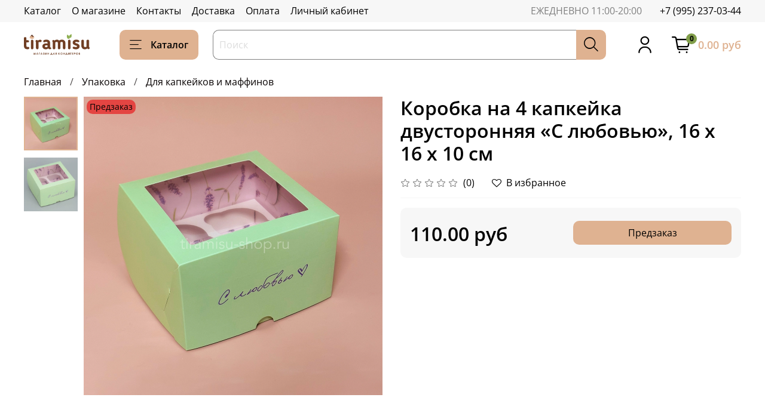

--- FILE ---
content_type: image/svg+xml
request_url: https://static.insales-cdn.com/files/1/3707/19697275/original/799d7b286162a2ef9c4265b0c3195d4f.svg
body_size: 1352
content:
<?xml version="1.0" standalone="no"?>
<!DOCTYPE svg PUBLIC "-//W3C//DTD SVG 20010904//EN"
 "http://www.w3.org/TR/2001/REC-SVG-20010904/DTD/svg10.dtd">
<svg version="1.0" xmlns="http://www.w3.org/2000/svg"
 width="2564.000000pt" height="2584.000000pt" viewBox="0 0 2564.000000 2584.000000"
 preserveAspectRatio="xMidYMid meet">

<g transform="translate(0.000000,2584.000000) scale(0.100000,-0.100000)"
fill="#000000" stroke="none">
<path d="M12510 25709 c-2874 -124 -5593 -1227 -7750 -3145 -1506 -1339 -2678
-3045 -3385 -4929 -772 -2058 -985 -4276 -620 -6465 244 -1459 759 -2888 1506
-4172 l109 -187 -544 -1618 c-1132 -3365 -1695 -5039 -1702 -5057 -6 -16 -4
-18 12 -12 10 4 1565 502 3454 1107 l3435 1100 140 -76 c206 -112 590 -299
835 -408 1250 -554 2569 -895 3930 -1016 425 -38 616 -46 1125 -45 486 0 668
7 1060 40 3792 319 7223 2358 9340 5549 1136 1713 1835 3703 2014 5740 35 395
42 528 48 960 20 1431 -186 2770 -631 4110 -542 1629 -1377 3067 -2546 4384
-199 225 -703 732 -930 936 -2083 1870 -4653 2972 -7420 3180 -458 34 -1030
43 -1480 24z m1215 -2099 c237 -17 461 -40 665 -66 2293 -293 4446 -1369 6078
-3038 1707 -1747 2737 -4005 2932 -6431 41 -508 41 -1142 0 -1650 -152 -1882
-801 -3658 -1901 -5200 -504 -707 -1131 -1383 -1801 -1943 -1918 -1600 -4329
-2453 -6813 -2409 -576 11 -1032 52 -1570 143 -1363 230 -2724 757 -3855 1492
-63 41 -119 75 -125 75 -5 0 -903 -287 -1994 -636 -1092 -350 -1986 -635
-1987 -634 -1 1 136 409 303 907 294 871 490 1456 831 2470 l159 475 -92 130
c-813 1145 -1401 2514 -1679 3907 -145 726 -200 1290 -200 2048 0 432 7 612
40 965 253 2733 1580 5245 3709 7020 1091 909 2383 1595 3750 1990 725 209
1483 341 2225 385 96 6 202 12 235 14 119 7 953 -3 1090 -14z"/>
<path d="M8680 19335 c-84 -16 -228 -64 -305 -102 -133 -67 -222 -137 -413
-327 -374 -369 -569 -626 -758 -998 -193 -382 -304 -765 -360 -1243 -25 -208
-25 -625 0 -825 106 -875 464 -1759 1112 -2747 76 -116 193 -296 258 -400 466
-735 1046 -1489 1655 -2153 179 -194 619 -631 806 -799 863 -777 1679 -1319
2600 -1726 1044 -462 1935 -792 2509 -930 266 -65 379 -79 606 -79 191 0 216
3 365 33 88 17 207 36 265 42 191 17 342 52 545 126 487 176 975 471 1301 786
240 232 329 365 434 652 165 446 262 1011 221 1275 -25 161 -75 204 -511 438
-113 60 -376 202 -585 314 -879 474 -1520 804 -1707 879 -118 47 -243 79 -310
79 -62 0 -155 -30 -211 -68 -53 -37 -102 -92 -265 -297 -146 -184 -344 -413
-636 -735 -382 -422 -428 -463 -558 -496 -73 -19 -155 -14 -244 16 -70 22
-696 327 -898 437 -933 505 -1792 1220 -2467 2053 -347 428 -710 969 -977
1455 -115 209 -141 314 -108 431 26 90 75 156 230 309 188 186 572 618 640
719 65 99 200 345 228 418 13 33 22 87 26 145 6 109 -11 192 -65 317 -50 116
-225 587 -593 1586 -193 525 -345 923 -380 995 -94 193 -182 295 -306 352 -55
25 -71 27 -249 34 -104 4 -282 17 -394 28 -231 24 -392 25 -501 6z"/>
</g>
</svg>
